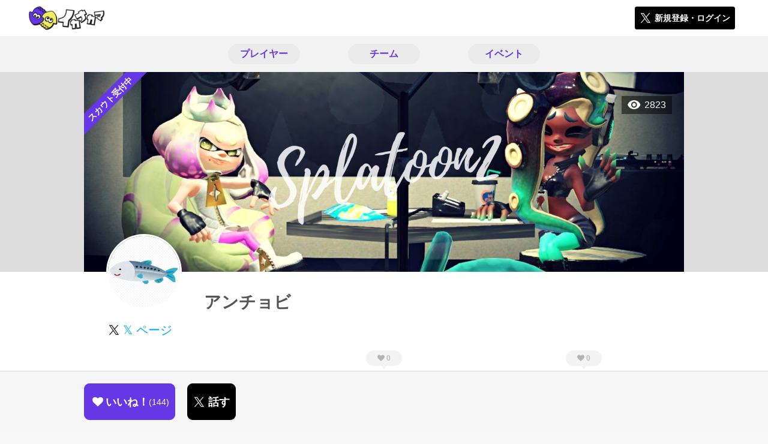

--- FILE ---
content_type: text/html; charset=utf-8
request_url: https://ikanakama.ink/users/59347
body_size: 8397
content:
<!DOCTYPE html><html><head><link rel="stylesheet" media="all" href="/production/assets/vendor/normalize.css/normalize.min.css" /><link rel="stylesheet" media="all" href="/production/assets/vendor/font-awesome/css/font-awesome.min.css" /><link rel="stylesheet" media="all" href="/production/assets/vendor/c3/c3.css" /><link rel="stylesheet" media="screen" href="/production/assets/application.2bf3eae5b7249fefd810.css" /><style>body {
    font-family: "Hiragino Kaku Gothic ProN", "Meiryo", "メイリオ", sans-serif;
}</style><meta name="csrf-param" content="authenticity_token" />
<meta name="csrf-token" content="oluoP54Z3bkf4zFjH8XhU1buaqQcqYluBOZLT2tuBGWprbXlAcOC/sjwJZjePm/FEbFb2kJQSwn1IcIUbOKN5A==" /><link rel="shortcut icon" type="image/x-icon" href="https://d3r48p4ajaoh51.cloudfront.net/production/uploads/theme/favicon/8/bdd141f1-b6b1-4191-ac2e-093437a20b5f.ico" /><link rel="apple-touch-icon" type="image/png" href="https://d3r48p4ajaoh51.cloudfront.net/production/uploads/theme/apple_touch_icon/8/a1200a83-3efe-4aa6-a9ea-8089333909a3.PNG" /><meta charset="UTF-8">
<title>イカナカマ3のプレイヤーアンチョビさんのページ</title>
<meta name="description" content="サーモンランバイトメンバー常に募集中꒰*´∀`*꒱ お気軽にお声掛けください♪ 前作B+安定だったエンジョイ勢です＼＼\\٩( &#39;ω&#39; )و //／／ おそらく今作もエンジョイ勢になると思います（╹◡╹） C帯抜け出せないんだけど…イカがなものか… ↓ じわじわ抜け出してきております！やったね！ ー現在育休中ー 赤子が寝てから、イカになりま...">
<link rel="canonical" href="https://ikanakama.ink/users/59347">
<meta name="twitter:card" content="summary_large_image">
<meta name="twitter:title" content="イカナカマ3のプレイヤーアンチョビさんのページ">
<meta name="twitter:description" content="サーモンランバイトメンバー常に募集中꒰*´∀`*꒱
お気軽にお声掛けください♪




前作B+安定だったエンジョイ勢です＼＼\\٩( &#39;ω&#39; )و //／／
おそらく今作もエンジョイ勢になると思います（╹◡╹）


C帯抜け出せないんだけど…イカがなものか…
↓
じわじわ抜け出してきております！やったね！



ー現在育休中ー
赤子が寝てから、イカになりま...">
<meta name="twitter:image" content="https://d3r48p4ajaoh51.cloudfront.net/production/uploads/user/capture/59347/4c1f3f47-6663-4c29-8585-5021828f4d82.png">
<meta property="og:type" content="website">
<meta property="og:url" content="https://ikanakama.ink/users/59347">
<meta property="og:site_name" content="イカナカマ3">
<meta property="og:title" content="イカナカマ3のプレイヤーアンチョビさんのページ">
<meta property="og:description" content="サーモンランバイトメンバー常に募集中꒰*´∀`*꒱
お気軽にお声掛けください♪




前作B+安定だったエンジョイ勢です＼＼\\٩( &#39;ω&#39; )و //／／
おそらく今作もエンジョイ勢になると思います（╹◡╹）


C帯抜け出せないんだけど…イカがなものか…
↓
じわじわ抜け出してきております！やったね！



ー現在育休中ー
赤子が寝てから、イカになりま...">
<meta property="og:image" content="https://d3r48p4ajaoh51.cloudfront.net/production/uploads/user/capture/59347/4c1f3f47-6663-4c29-8585-5021828f4d82.png">
<meta property="og:locale" content="ja_JP">
<meta name="author" content="https://sikmi.com">
<meta name="image" content="https://d3r48p4ajaoh51.cloudfront.net/production/uploads/user/capture/59347/4c1f3f47-6663-4c29-8585-5021828f4d82.png"><meta content="width=device-width, maximum-scale=1, user-scalable=0" name="viewport" /><style>button:not(.button-none),
[type="button"]:not(.button-none),
[type="reset"]:not(.button-none),
input[type="submit"]:not(.button-none),
.button:not(.button-none) {
  background-color: #6537E5;
  border-color: #6537E5;
}.color, a.color, .ckeditor a {
  color: #6537E5;
}
.fa.active, .active > .fa:not(.white), .fa:not(.white):not(.without-hover):hover {
  color: #6537E5;
}
.accordions .accordion.opened .accordion_title:after {
  border-color: #6537E5;
}
.status_labels .status {
  color: #6537E5;
  border-color: #6537E5;
}
.notification_popup {
  background-color: #6537E5;
}
.notification_popup:before {
  border-bottom-color: #6537E5;
}
.tabs .tabs_inner .tab.active {
  color: #6537E5;
}
.tabs .tabs_inner .tab.active:after {
  background-color: #6537E5;
}
.active .tabicon svg g path,
.active .tabicon svg g polygon {
  color: #6537E5;
  fill: #6537E5;
}
.global_nav .global_nav--link:hover .global_nav--link--inner { background-color: #6537E5; }
.local_nav--link.active       { color: #6537E5; }
.local_nav--link.active:after { border-bottom-color: #6537E5; }
.local_nav--link.active .local_nav--link_star       { background-color: #6537E5; }
.local_nav--link.active .local_nav--link_star:after { border-top-color: #6537E5; }
.bordered_label {
  border-color: rgba(101, 55, 229, 0.5);
  color: rgba(101, 55, 229, 0.5);
}
.bordered_label.active {
  border-color: rgba(101, 55, 229, 1.0);
  color: rgba(101, 55, 229, 1.0);
}
.ribbon:before, .ribbon.large:before {
  border-left-color: #6537E5;
  border-top-color: #6537E5;
}
.ribbon:after, .ribbon.large:after {
  border-right-color: #6537E5;
  border-bottom-color: #6537E5;
  -webkit-filter: brightness(0.8);
  filter: brightness(0.8);
}
.ribbon_recruit .text {
  background-color: #6537E5;
}
.border-shadow-color {
  box-shadow: 0 0 0 3px #6537E5;
}
.border-shadow.border-shadow-color {
  box-shadow: 0 0 0 3px #6537E5, 0 0 0 6px #FFFFFF;
}
.special_name > div {
  background: #6537E5;
}
.floating_button {
  background: #6537E5;
}
.detail_container .detail_main .detail_cooperation_table .sub_text a {
  color: #6537E5;
}
.stepper--step.active:before {
  background: #6537E5;
}
.stepper--step.active .stepper--step--button {
  border-color: #6537E5;
  background: #6537E5;
}
.stepper--step.active .stepper--step--button.is-inverted span {
  color: #6537E5 !important;
}
.summarized_posts .summary_title .icon {
  background-color: #6537E5;
}
.categorized_answers .category_title .icon {
  background-color: #6537E5;
}</style><script async="" src="https://www.googletagmanager.com/gtag/js?id=G-14WNF98786"></script><script>window.dataLayer = window.dataLayer || [];
function gtag(){dataLayer.push(arguments);}
gtag('js', new Date());
gtag('config', 'G-14WNF98786');</script></head><body class="users-show " style=" "><div id="wrapper"><div id="header"><div class="header_container"><div class="header_inner"><a class="logo" href="/"><img alt="イカナカマ3" src="https://d3r48p4ajaoh51.cloudfront.net/production/uploads/theme/logo/8/e3d60fd9-dd11-4112-8509-29d1b10d6b46.PNG" /></a><div class="h1_text"> </div><div class="nav_icons"><div class="button_container"><a class="button small blue" data-modal="#login"><span class="icon icon-twitter"></span><span>新規登録・ログイン</span></a></div></div></div></div></div><div id="contents"><div class="global_nav"><div class="global_nav--inner"><a class="color global_nav--link" href="/users"><div class="global_nav--link--inner">プレイヤー</div></a><a class="color global_nav--link" href="/teams"><div class="global_nav--link--inner">チーム</div></a><a class="color global_nav--link" href="/events"><div class="global_nav--link--inner">イベント</div></a></div></div><div class="local_contents"><div class="main_visual"><div class="main_visual--inner"><img alt="アンチョビ" src="https://d3r48p4ajaoh51.cloudfront.net/production/uploads/user/background_image/59347/96079a5c-4836-42e0-bb2c-50ce7a4ae9f6-IMG_9311.jpg" /><div class="ribbon_recruit"><div class="text">スカウト受付中</div></div><div class="pageview">2823</div></div></div><div class="portrait"><div class="portrait--inner"><div class="model_icon large" style=""><img class="circle-clip border-shadow " alt="アンチョビ" style="" src="https://d3r48p4ajaoh51.cloudfront.net/production/uploads/user/image/59347/2502984e-f8a4-4e85-91ce-2af31b286e4e-IMG_9308.jpg" /></div><h1 class="portrait--name"><div class="portrait--master" data-crossfade="1500"></div><div>アンチョビ</div></h1><a class="portrait--twitter twitter-color" href="https://x.com/xxshitixx" target="_blank"><span class="icon icon-twitter-blue"></span><span>𝕏 ページ</span></a></div></div><div class="local_nav with_star"><div class="local_nav--inner"><a class="local_nav--link active" href="/users/59347"><div class="tabicon"><div class="tabicon--svg"><?xml version="1.0" encoding="UTF-8" standalone="no"?>
<svg width="46px" height="46px" viewBox="0 0 46 46" version="1.1" xmlns="http://www.w3.org/2000/svg" xmlns:xlink="http://www.w3.org/1999/xlink">
    <!-- Generator: Sketch 41.1 (35376) - http://www.bohemiancoding.com/sketch -->
    <title>Group 15</title>
    <desc>Created with Sketch.</desc>
    <defs></defs>
    <g id="Page-1" stroke="none" stroke-width="1" fill="none" fill-rule="evenodd">
        <g id="Group-15" fill="#BBBBBB">
            <path d="M34.5,27.6 L11.5,27.6 C13.3157895,32.22875 17.754386,35.65 23,35.65 C28.245614,35.65 32.6842105,32.22875 34.5,27.6 Z" id="Path"></path>
            <path d="M23,0 C10.35,0 0,10.35 0,23 C0,35.65 10.35,46 23,46 C35.65,46 46,35.65 46,23 C46,10.35 35.65,0 23,0 Z M23,42.0571429 C12.5185714,42.0571429 3.94285714,33.4814286 3.94285714,23 C3.94285714,12.5185714 12.5185714,3.94285714 23,3.94285714 C33.4814286,3.94285714 42.0571429,12.5185714 42.0571429,23 C42.0571429,33.4814286 33.4814286,42.0571429 23,42.0571429 Z" id="Combined-Shape"></path>
            <path d="M15.7714286,21.0285714 C17.1733333,21.0285714 18.4,19.8019048 18.4,18.4 C18.4,16.9980952 17.1733333,15.7714286 15.7714286,15.7714286 C14.3695238,15.7714286 13.1428571,16.9980952 13.1428571,18.4 C13.1428571,19.8019048 14.3695238,21.0285714 15.7714286,21.0285714 L15.7714286,21.0285714 Z" id="Path"></path>
            <path d="M30.2285714,21.0285714 C31.6304762,21.0285714 32.8571429,19.8019048 32.8571429,18.4 C32.8571429,16.9980952 31.6304762,15.7714286 30.2285714,15.7714286 C28.8266667,15.7714286 27.6,16.9980952 27.6,18.4 C27.6,19.8019048 28.8266667,21.0285714 30.2285714,21.0285714 L30.2285714,21.0285714 Z" id="Path"></path>
        </g>
    </g>
</svg></div></div><div class="local_nav--link_text">基本情報</div></a><a class="local_nav--link" href="/users/59347/teams"><div class="local_nav--link_star"><i class="fa fa-heart"></i><div class="local_nav--link_star_count">0</div></div><div class="local_nav--link_num">0</div><div class="local_nav--link_text">チーム</div></a><a class="local_nav--link" href="/users/59347/events"><div class="local_nav--link_star"><i class="fa fa-heart"></i><div class="local_nav--link_star_count">0</div></div><div class="local_nav--link_num">0</div><div class="local_nav--link_text">イベント</div></a></div></div><div class="detail_container"><div class="detail_main"><table class="attributes_table"><tbody><tr><th>ガチエリア</th><td><div class="text"><a href="/users?qe%5Bcustom_attributes_attribute_value_id%5D%5B41%5D=13215">B-</a></div></td></tr><tr><th>ガチヤグラ</th><td><div class="text"><a href="/users?qe%5Bcustom_attributes_attribute_value_id%5D%5B42%5D=13227">B-</a></div></td></tr><tr><th>ガチホコ</th><td><div class="text"><a href="/users?qe%5Bcustom_attributes_attribute_value_id%5D%5B43%5D=13239">B-</a></div></td></tr><tr><th>ガチアサリ</th><td></td></tr><tr><th>フレンドコード</th><td><div class="text"><span>5639-5580-3795</span></div></td></tr><tr><th>活動時間帯</th><td><div class="text"><a href="/users?qe%5Bcustom_attributes_attribute_value_id%5D%5B36%5D=10111">夜（19 - 23）</a></div><div class="text"><a href="/users?qe%5Bcustom_attributes_attribute_value_id%5D%5B36%5D=10112">深（23 - 03）</a></div></td></tr><tr><th>よく使うブキ</th><td><div class="text"><a href="/users?qe%5Bcustom_attributes_attribute_value_id%5D%5B33%5D=10197">スプラローラー</a></div><div class="text"><a href="/users?qe%5Bcustom_attributes_attribute_value_id%5D%5B33%5D=10221">バケットスロッシャー</a></div></td></tr><tr><th>配信URL</th><td><div class="text"><span></span></div></td></tr></tbody></table><div class="detail_content"><div class="text ckeditor_text"><strong><span style="color:#ef6c00;">サーモンランバイトメンバー常に募集中꒰*´∀`*꒱<br>
お気軽にお声掛けください♪</span></strong><br>
<br>
<br>
<br>
<br>
前作B+安定だったエンジョイ勢です＼＼\\٩( 'ω' )و //／／<br>
おそらく今作もエンジョイ勢になると思います（╹◡╹）<br>
<br>
<br>
<strong><span style="color:#3f51b5;">C帯抜け出せないんだけど…イカがなものか…</span></strong><br>
↓<br>
じわじわ抜け出してきております！やったね！<br>
<br>
<br>
<br>
<strong>ー現在育休中ー</strong><br>
赤子が寝てから、イカになりますのでプレイ時間はバラバラになるかと( ´･ω･`)<br>
育休あけたらお仕事なのでさらにバラバラに…<br>
同士いたら仲良くしてください<br>
↓<br>
9月から社会人ガールに戻ります…_(:3｣∠)_<br>
<br>
<br>
<strong>ーゲーム浮気症ー</strong><br>
なので、ちょくちょくフラフラしてますが、なんだかんだスプラトゥーンには戻ってこれてますので、多分大丈夫だろうと思います。多分。<br>
<br>
<br>
こんなヤツですが、良かったらなかよくしてやってください꒰*´∀`*꒱<br>
あと、無言いいねしょっちゅうすると思います、すみません꒰*´∀`*꒱<br>
<br>
<br>
ディスコ: #8319<br>
スカイプ: anchovy.1109</div></div><div class="detail_like detail_parts"><div class="title">いいね！してくれた人<span class="c-gray">（ 144 ）</span></div><div class="icons"><a class="icon" href="/users/59478"><div class="model_icon small" style=""><img class="circle-clip border-shadow " alt="シマリス" style="" src="https://d3r48p4ajaoh51.cloudfront.net/production/uploads/user/image/59478/4e869693-ca3d-4ce0-8c80-fe95c93cd9b0-HAJR54lo_200x200.jpg" /></div></a><a class="icon" href="/users/58596"><div class="model_icon small" style=""><img class="circle-clip border-shadow " alt="み る 👻" style="" src="https://d3r48p4ajaoh51.cloudfront.net/production/uploads/user/image/58596/3a8c3129-7d43-4b00-a804-127f0a4a0248-IMG_4468.jpg" /></div></a><a class="icon" href="/users/59733"><div class="model_icon small" style=""><img class="circle-clip border-shadow " alt="さだはる" style="" src="https://d3r48p4ajaoh51.cloudfront.net/production/uploads/user/image/59733/95fdc7e3-9c10-4b79-b534-b109a495cbaf-IMG_1675.jpg" /></div></a><a class="icon" href="/users/58512"><div class="model_icon small" style=""><img class="circle-clip border-shadow " alt="Kathy" style="" src="https://d3r48p4ajaoh51.cloudfront.net/production/uploads/user/image/58512/a7a1ac3d-aa62-4921-9914-cd0af1c2571f-ed0dffe5-3556-497c-9e70-3d3d5d538f45_200x200.jpg" /></div></a><a class="icon" href="/users/58636"><div class="model_icon small" style=""><img class="circle-clip border-shadow " alt="あっきぃ" style="" src="https://d3r48p4ajaoh51.cloudfront.net/production/uploads/user/image/58636/46ac3fba-6ed2-46ee-9abc-1342762eb5bb-ARvWO0sT_200x200.jpg" /></div></a><a class="icon" href="/users/58618"><div class="model_icon small" style=""><img class="circle-clip border-shadow " alt="しゃけ" style="" src="https://d3r48p4ajaoh51.cloudfront.net/production/uploads/user/image/58618/509874b2-e49b-4593-b241-337f98aba5b3-wYyqG8Gv_200x200.jpg" /></div></a><a class="icon" href="/users/59737"><div class="model_icon small" style=""><img class="circle-clip border-shadow " alt="みつお" style="" src="https://d3r48p4ajaoh51.cloudfront.net/production/uploads/user/image/59737/b2331a89-dc4f-4ce6-b059-994988400f50-ZnT0Ln3y_200x200.jpg" /></div></a><a class="icon" href="/users/59752"><div class="model_icon small" style=""><img class="circle-clip border-shadow " alt="あつこ" style="" src="https://d3r48p4ajaoh51.cloudfront.net/production/uploads/user/image/59752/7e10e79a-079b-476c-a3db-46a2d341c572-dkulmixf_200x200.jpg" /></div></a><a class="icon" href="/users/58610"><div class="model_icon small" style=""><img class="circle-clip border-shadow " alt="ゆりかさん" style="" src="https://d3r48p4ajaoh51.cloudfront.net/production/uploads/user/image/58610/c2ac04de-db59-4ca3-b5f4-4ff190f160ad-zt3Pvlvu_200x200.jpg" /></div></a><a class="icon" href="/users/59073"><div class="model_icon small" style=""><img class="circle-clip border-shadow " alt="しゅばるつばると" style="" src="https://d3r48p4ajaoh51.cloudfront.net/production/uploads/user/image/59073/34280e01-c2a5-498d-9b68-c8de563a7e56.jpg" /></div></a><a class="icon" href="/users/59292"><div class="model_icon small" style=""><img class="circle-clip border-shadow " alt="とのはる" style="" src="https://d3r48p4ajaoh51.cloudfront.net/production/uploads/user/image/59292/b749e6ee-b483-4982-bc9a-44053314af79-eoPfFjed_200x200.jpg" /></div></a><a class="icon" href="/users/60035"><div class="model_icon small" style=""><img class="circle-clip border-shadow " alt="ココタ" style="" src="https://d3r48p4ajaoh51.cloudfront.net/production/uploads/user/image/60035/38bed9fa-bb82-4e69-9724-d43e4c935724-IMG_0064.jpg" /></div></a><a class="icon" href="/users/58355"><div class="model_icon small" style=""><img class="circle-clip border-shadow " alt="ぽくない" style="" src="https://d3r48p4ajaoh51.cloudfront.net/production/uploads/user/image/58355/8474062a-f10c-4fa9-a7bd-995203af5a82-ro6a-UuI_200x200.jpg" /></div></a><a class="icon" href="/users/59549"><div class="model_icon small" style=""><img class="circle-clip border-shadow " alt="きゃんぴぃ" style="" src="https://d3r48p4ajaoh51.cloudfront.net/production/uploads/user/image/59549/24244e36-f41c-46b0-ab67-36b5df52dab9.jpg" /></div></a></div><a class="show_all color" href="/stars/get_all?class=User&amp;id=59347">いいね！してくれた人を全員見る</a></div></div><div class="detail_comment"><div class="detail_comment_inner"><div class="detail_comment_title">コメント<span class="c-gray">（ 2 ）</span></div><div class="comments"><div class="comment" style=""><a class="comment_icon" href="/users/60035"><div class="model_icon small" style=""><img class="circle-clip border-shadow " alt="ココタ" style="" src="https://d3r48p4ajaoh51.cloudfront.net/production/uploads/user/image/60035/38bed9fa-bb82-4e69-9724-d43e4c935724-IMG_0064.jpg" /></div></a><div class="comment_content"><a class="comment_owner" href="/users/60035">ココタ</a><div class="comment_datetime">2017年7月15日 16時1分</div><div class="comment_text"><p>追加したんですけどよろしいでしょうか？</p></div><div class="comment_like"><div class="comment_like_icon" data-path="/comments/15316/star"><i class="fa fa-heart"></i></div><div class="comment_like_count like-text">0</div></div></div></div><div class="comment" style=""><a class="comment_icon" href="/users/59347"><div class="model_icon small" style=""><img class="circle-clip border-shadow " alt="アンチョビ" style="" src="https://d3r48p4ajaoh51.cloudfront.net/production/uploads/user/image/59347/2502984e-f8a4-4e85-91ce-2af31b286e4e-IMG_9308.jpg" /></div></a><div class="comment_content"><a class="comment_owner" href="/users/59347">アンチョビ</a><div class="comment_datetime">2017年7月15日 16時4分</div><div class="comment_text"><p>→ラッキーさん
<br />よろしいですよ！ありがとうございます꒰*´∀`*꒱
<br />先ほど承認できましたので、よろしくおねがいしますー！</p></div><div class="comment_like"><div class="comment_like_icon" data-path="/comments/15317/star"><i class="fa fa-heart"></i></div><div class="comment_like_count like-text">0</div></div></div></div></div><div class="comment_warning">コメントするにはログインが必要です</div></div></div><div class="breadcrumb"><a href="/">HOME</a> > <a href="/users">プレイヤー一覧</a> > プレイヤー詳細</div><div class="fixed_bottom_spacer"></div><div class="fixed_bottom"><div class="fixed_bottom_inner"><div class="left_contents"><div class="button icon-button like_User_59347 not-logined" data-like="#" data-path="/users/59347/star"><i class="fa fa-heart white"></i><span class="text">いいね！</span><span class="num like-text">144</span></div><a class="button icon-button blue" href="https://x.com/share?url=%5Bhttps%3A%2F%2Fikanakama.ink%2Fusers%2F59347%5D&amp;text=%40xxshitixx+%E3%82%A2%E3%83%B3%E3%83%81%E3%83%A7%E3%83%93%E3%81%95%E3%82%93%E3%80%81%E3%81%AF%E3%81%98%E3%82%81%E3%81%BE%E3%81%97%E3%81%A6%E3%80%82%E3%82%A4%E3%82%AB%E3%83%8A%E3%82%AB%E3%83%9E3%E3%81%A7%E8%A6%8B%E3%81%A4%E3%81%91%E3%81%9F%E3%81%AE%E3%81%A7%E5%A3%B0%E3%82%92%E3%81%8B%E3%81%91%E3%81%A6%E3%81%BF%E3%81%BE%E3%81%97%E3%81%9F%E3%80%82&amp;hashtags=%E3%82%B9%E3%83%97%E3%83%A9%E3%83%88%E3%82%A5%E3%83%BC%E3%83%B33" target="_blank"><span class="icon icon-twitter"></span><span>話す</span></a></div><div class="right_contents"></div></div></div></div></div></div></div><div class="modal" id="login"><div class="modal_content"><div class="title">イカナカマ3に参加する</div><div class="text left">イカナカマ3への参加希望ありがとうございます！</div><div class="text left">参加の前に「<a class="color" href="/terms" target="_blank">利用規約</a>」をご一読ください。</div><div class="text left">また、イカナカマ3への参加には 𝕏 アカウントが必要となります。事前に 𝕏 アカウントの取得をお願い致します。</div><div class="text left">参加の準備が整いましたら、以下のボタンからご登録をお願い致します。</div><a class="button icon-button blue" rel="nofollow" data-method="post" href="/auth/twitter"><span class="icon icon-twitter"></span><span>利用規約に同意して登録</span></a></div></div><div class="modal" id="able_secede"><div class="modal_content"><div class="title">脱退</div><div class="text"><span class="team_name"></span>から脱退します。<br />よろしいですか？</div><div class="buttons"><div class="button gray close_modal_js">脱退しない</div></div></div></div><div class="modal" id="unable_secede"><div class="modal_content"><div class="title">脱退</div><div class="text left"><div class="red-text">現在、あなたしか管理者がいないため脱退することができません。</div>1チームにつき1人以上の管理者が必要です。脱退するには、他メンバーを管理者に指名する必要があります。</div></div></div><script src="//cdn.ckeditor.com/4.19.0/standard-all/ckeditor.js"></script><script>CKEDITOR.replaceClass = null;var root = '/production/assets/vendor/ckeditor/';var config_js = '/production/assets/ckeditor_config.2bf3eae5b7249fefd810.js';var ckeditor_can_upload_image = true;var is_remove_puyo_simulator_plugin = true;</script><script>// 今のところ不要だけど一応取得
var param = document.querySelector('meta[name="csrf-param"]').content;
var token = document.querySelector('meta[name="csrf-token"]').content;

(function() {
  if (typeof CKEDITOR != 'undefined') {
    CKEDITOR.plugins.addExternal( 'confighelper', root + 'plugins/confighelper/', 'plugin.js' );
    CKEDITOR.plugins.addExternal( 'youtube', root + 'plugins/youtube/', 'plugin.js' );
    CKEDITOR.plugins.addExternal( 'divarea', root + 'plugins/divarea/', 'plugin.js' );
    CKEDITOR.plugins.addExternal( 'tweet', root + 'plugins/tweet/', 'plugin.js' );
    CKEDITOR.plugins.addExternal( 'puyo_simulator', root + 'plugins/puyo_simulator/', 'plugin.js' );

    var targets = document.querySelectorAll('textarea.ckeditor');
    [].forEach.call(targets, function(elm){
      if (elm.id !== undefined && CKEDITOR.instances[elm.id] === undefined) {
        var ckeditor_config = { customConfig: config_js };
        if ( !ckeditor_can_upload_image ) { ckeditor_config.toolbar = 'NoImg'; }
        if (is_remove_puyo_simulator_plugin) { ckeditor_config.removePlugins = 'puyo_simulator'; }

        instance = CKEDITOR.replace(elm.id, ckeditor_config);

        // CSRFトークンをセット
        instance.on('fileUploadRequest', function (evt) {
          evt.data.requestData = {};
          evt.data.requestData[param] = token;

          // 管理ページならスコープを定義する
          if ( document.querySelector('#admin-layout') !== null ) {
            evt.data.requestData['scope'] = 'Admin';
          }
        }, null, null, 5);
      }
    });
  }
})();</script><script src="/production/assets/vendor/load-image/load-image.all.min.js"></script><script async="" charset="UTF-8" id="twitter-wjs" src="//platform.twitter.com/widgets.js"></script><script src="/production/assets/vendor/d3/d3.min.js"></script><script src="/production/assets/vendor/c3/c3.min.js"></script><script src="/production/assets/application.2bf3eae5b7249fefd810.js"></script><div class="detail_container star_owners" style="display: none"><div class="detail_like detail_parts"><div class="title">いいね!してくれた人<span class="c-gray like_count"></span><div class="fa fa-close"></div></div><div class="icons"></div></div></div></body></html>